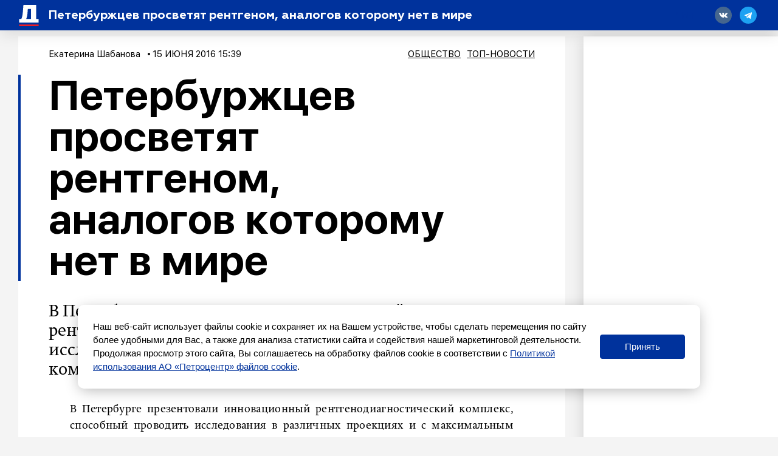

--- FILE ---
content_type: text/html; charset=UTF-8
request_url: https://spbdnevnik.ru/news/2016-06-15/rentgenodiagnosticheskiy-kompleks-analogov-kotoromu-net-v-mire-prezentovan-v-peterburge/
body_size: 51185
content:
<!DOCTYPE html>
<html lang="ru">
<head>
  <meta charset="utf-8">
<meta name="viewport" content="width=device-width, initial-scale=1">
<meta name="csrf-token" content="fgjm6e2cHNCtI6yF2WiSm5kUwmJm4pZOfqlkXhYe">
<title>Петербуржцев просветят рентгеном, аналогов которому нет в мире</title>
<link rel="preload" href="/media/fonts/SFUIDisplay-Light.woff?96b9ca7b94cb7bf657ea694f46939b1d" as="font" type="font/woff" crossorigin>
<link rel="preload" href="/media/fonts/SFUIDisplay-Regular.woff?487c86cad639e3efc2bf70ff9a673263" as="font" type="font/woff" crossorigin>
<link rel="preload" href="/media/fonts/SFUIDisplay-Medium.woff?3f01864626c9a5039525ec7e2112345f" as="font" type="font/woff" crossorigin>
<link rel="preload" href="/media/fonts/SFUIDisplay-Bold.woff?383901d6c0f200a52b926943ac7510f2" as="font" type="font/woff" crossorigin>
<link rel="preload" href="/media/fonts/SFUIDisplay-Black.woff?f52c96e6c13e46cc7544b319679742e1" as="font" type="font/woff" crossorigin>
<link rel="preload" href="/media/fonts/SFUIText-Light.woff?95873c57476e5cf57d3757032176753c" as="font" type="font/woff" crossorigin>
<link rel="preload" href="/media/fonts/SFUIText-Regular.woff?53d97caea7ef8a12beab745fcc5744e1" as="font" type="font/woff" crossorigin>
<link rel="preload" href="/media/fonts/SFUIText-Medium.woff?48977014c2b3577697a6353bbdfa95fe" as="font" type="font/woff" crossorigin>
<link rel="preload" href="/media/fonts/SFUIText-Bold.woff?bb08af6a35b24efe9f095224a0ab601f" as="font" type="font/woff" crossorigin>
<link rel="preload" href="/media/fonts/Geometria.woff?3c6a7d3ae76a5aec78aac69db1af15cf" as="font" type="font/woff" crossorigin>
<link rel="preload" href="/media/fonts/Geometria-Bold.woff?fdd15f825a6db43442a758e2db168314" as="font" type="font/woff" crossorigin>
<link rel="preload" href="/media/fonts/Geometria-Medium.woff?45656b73e1a07f979bfb56559b359b07" as="font" type="font/woff" crossorigin>
<link rel="preload" href="/media/fonts/BrioniPro-Regular.woff?55bdc62565193217c382e91cfe89d4ec" as="font" type="font/woff" crossorigin>
<link rel="preload" href="/media/fonts/BrioniPro-Light.woff?64273f801e146ddef893889fe506ae4c" as="font" type="font/woff" crossorigin>
<link rel="preload" href="/media/fonts/BrioniPro-MediumItalic.woff?5d7a55f5b3bb2260e0d735e014ba1644" as="font" type="font/woff" crossorigin>
<link rel="preload" href="/media/fonts/BrioniPro-BoldItalic.woff?4c6f3a20baf858205bdc33f3df23671c" as="font" type="font/woff" crossorigin>

<meta content="В Петербурге презентовали инновационный рентгенодиагностический комплекс, способный проводить исследования в различных проекциях и с максимальным комфортом для пациента. " name="description">
<meta content="Петербургский дневник, новости, события, информация" name="keywords">
<meta name="robots" content="noodp">
<meta name="robots" content="noyaca">
<meta name="fragment" content="!">  <meta name="theme-color" content="#ffffff">
<meta name="title" content="Петербуржцев просветят рентгеном, аналогов которому нет в мире">
<meta content="Петербуржцев просветят рентгеном, аналогов которому нет в мире" property="og:title">
<meta content="spbdnevnik.ru" property="og:site_name">
<meta content="В Петербурге презентовали инновационный рентгенодиагностический комплекс, способный проводить исследования в различных проекциях и с максимальным комфортом для пациента. " property="og:description">
<meta content="https://spbdnevnik.ru/news/2016-06-15/rentgenodiagnosticheskiy-kompleks-analogov-kotoromu-net-v-mire-prezentovan-v-peterburge" property="og:url">
<meta content="ru_RU" property="og:locale">
<meta content="https://spbdnevnik.ru/media/assets/og.jpg" property="og:image">
<meta content="image/jpeg" property="og:image:type">
<meta content="1106" property="og:image:width">
<meta content="581" property="og:image:height">
<meta content="website" property="og:type">



<meta name="format-detection" content="telephone=no">
<meta name="geo.region" content="RU-SPE">
<meta name="geo.placename" content="Санкт-Петербург">
<meta name="geo.position" content="59.939866;30.314486">
<meta name="ICBM" content="59.939866, 30.314486">

<meta name="yandex-verification" content="f690e05e85424e9d">
<meta name="apple-itunes-app" content="app-id=1399629545">
<meta content="95aefe4c18aad779" name="yandex-verification">
<meta content="7c2b89f8b81bb614" name="yandex-verification">
<meta content="0238510e7b93c7af" name="yandex-verification">

<meta name="verify-admitad" content="34ff62f4ba" />

<script type="text/javascript">!function(){var t=document.createElement("script");t.type="text/javascript",t.async=!0,t.src='https://vk.com/js/api/openapi.js?169',t.onload=function(){VK.Retargeting.Init("VK-RTRG-1422837-ehqcD"),VK.Retargeting.Hit()},document.head.appendChild(t)}();</script><noscript><img src="https://vk.com/rtrg?p=VK-RTRG-1422837-ehqcD" style="position:fixed; left:-999px;" alt=""/></noscript>


<meta name="pmail-verification" content="258b7cd48d1cc559a3acb7092de40b11">

<script>window.yaContextCb = window.yaContextCb || []</script>
<script src="https://yandex.ru/ads/system/context.js" async></script>



<script async src="https://jsn.24smi.net/smi.js"></script>
  <link href="/media/css/styles.css?id=f159ea760879f109d260" rel="stylesheet">
    <link rel="apple-touch-icon" sizes="180x180" href="/media/favicon/apple-touch-icon.png">
<link rel="icon" type="image/png" sizes="32x32" href="/media/favicon/favicon-32x32.png">
<link rel="icon" type="image/png" sizes="16x16" href="/media/favicon/favicon-16x16.png">
<link rel="manifest" href="/media/favicon/site.webmanifest">
<link rel="mask-icon" href="/media/favicon/safari-pinned-tab.svg" color="#5bbad5">
<link rel="shortcut icon" href="/media/favicon/favicon.ico">
<meta name="msapplication-TileColor" content="#ffffff">
<meta name="msapplication-config" content="/media/favicon/browserconfig.xml">
<meta name="theme-color" content="#ffffff">
</head>
<body>
<div style="display: none">
<!--LiveInternet counter--><script type="text/javascript">
document.write('<a class="liveinternet" style="display: inline !important;" href="//www.liveinternet.ru/click" '+
'target="_blank"><img src="//counter.yadro.ru/hit?t15.6;r'+
escape(document.referrer)+((typeof(screen)=='undefined')?'':
';s'+screen.width+'*'+screen.height+'*'+(screen.colorDepth?
screen.colorDepth:screen.pixelDepth))+';u'+escape(document.URL)+
';h'+escape(document.title.substring(0,150))+';'+Math.random()+
'" alt="" title="LiveInternet: показано число просмотров за 24'+
' часа, посетителей за 24 часа и за сегодня" '+
'border="0" width="88" height="31"><\/a>')
</script><!--/LiveInternet-->


<!-- Rating@Mail.ru counter -->
<script type="text/javascript">
    var _tmr = window._tmr || (window._tmr = []);
    _tmr.push({id: "2252049", type: "pageView", start: (new Date()).getTime()});
    (function (d, w, id) {
        if (d.getElementById(id)) return;
        var ts = d.createElement("script"); ts.type = "text/javascript"; ts.async = true; ts.id = id;
        ts.src = (d.location.protocol == "https:" ? "https:" : "http:") + "//top-fwz1.mail.ru/js/code.js";
        var f = function () {var s = d.getElementsByTagName("script")[0]; s.parentNode.insertBefore(ts, s);};
        if (w.opera == "[object Opera]") { d.addEventListener("DOMContentLoaded", f, false); } else { f(); }
    })(document, window, "topmailru-code");
</script><noscript><div>
    </div></noscript>
<!-- //Rating@Mail.ru counter -->

<!-- Yandex.Metrika informer --> <a href="https://metrika.yandex.ru/stat/?id=16895929&amp;from=informer" target="_blank" rel="nofollow"><img src="https://informer.yandex.ru/informer/16895929/3_0_FFFFFFFF_FFFFFFFF_0_pageviews" style="width:88px; height:31px; border:0;" alt="Яндекс.Метрика" title="Яндекс.Метрика: данные за сегодня (просмотры, визиты и уникальные посетители)" /></a> <!-- /Yandex.Metrika informer --> <!-- Yandex.Metrika counter --> <script type="text/javascript" > (function(m,e,t,r,i,k,a){m[i]=m[i]||function(){(m[i].a=m[i].a||[]).push(arguments)}; m[i].l=1*new Date();k=e.createElement(t),a=e.getElementsByTagName(t)[0],k.async=1,k.src=r,a.parentNode.insertBefore(k,a)}) (window, document, "script", "https://mc.yandex.ru/metrika/tag.js", "ym"); ym(16895929, "init", { clickmap:true, trackLinks:true, accurateTrackBounce:true, webvisor:true }); </script> <noscript><div><img src="https://mc.yandex.ru/watch/16895929" style="position:absolute; left:-9999px;" alt="" /></div></noscript> <!-- /Yandex.Metrika counter -->



<script type="text/javascript">

    (function (w, d, c) {
        (w[c] = w[c] || []).push(function () {
            try {
                w.statmedia = new StatMedia({ 'id': 49765 });
            } catch ( e ) {}
        });
        var p = d.createElement('script');
        p.type = 'text/javascript';
        p.async = true;
        p.src = 'https://stat.media/sm.js';
        var s = d.getElementsByTagName('script')[0];
        s.parentNode.insertBefore(p, s);
    })(window, document, '__statmedia_callbacks');
</script>



</div>

<svg xmlns="http://www.w3.org/2000/svg" xmlns:xlink="http://www.w3.org/1999/xlink" style="position: absolute; width: 0; height: 0" id="__SVG_SPRITE_NODE__">
  <symbol viewBox="0 0 30 30" id="search">
  <g id="search_Symbols" stroke="none" stroke-width="1">
    <g>
      <path d="M23.4978015,20.6693744 L29.8994949,27.0710678 L27.0710678,29.8994949 L20.6693744,23.4978015 C18.519467,25.0711327 15.8682078,26 13,26 C5.82029825,26 0,20.1797017 0,13 C0,5.82029825 5.82029825,0 13,0 C20.1797017,0 26,5.82029825 26,13 C26,15.8682078 25.0711327,18.519467 23.4978015,20.6693744 Z M13,22 C17.9705627,22 22,17.9705627 22,13 C22,8.02943725 17.9705627,4 13,4 C8.02943725,4 4,8.02943725 4,13 C4,17.9705627 8.02943725,22 13,22 Z" id="search_Combined-Shape"></path>
    </g>
  </g>
</symbol>
<symbol viewBox="-2 -2 54 54" id="triangle-icon">
  <g>
    <path stroke="#000" stroke-width="5" style="fill:#010002;" d="M49.301,44.35L26.788,3.098c-0.496-0.908-1.252-1.43-2.073-1.43c-0.825,0-1.581,0.524-2.075,1.439
		L0.387,44.348c-0.484,0.899-0.516,1.827-0.086,2.547s1.261,1.134,2.282,1.134h44.535c1.021,0,1.852-0.414,2.28-1.135
		C49.826,46.173,49.792,45.247,49.301,44.35z M47.678,45.872c-0.037,0.062-0.217,0.154-0.561,0.154H2.583
		c-0.345,0-0.526-0.095-0.564-0.158c-0.038-0.062-0.035-0.268,0.129-0.571L24.401,4.058c0.154-0.286,0.293-0.381,0.3-0.392
		c0.037,0.011,0.176,0.104,0.332,0.391l22.513,41.252C47.71,45.611,47.716,45.811,47.678,45.872z"></path>
  </g>
</symbol>
<symbol viewBox="0 0 22 16" id="arrow-right">
  <defs></defs>
  <g id="arrow-right_ui" stroke="none" stroke-width="1">
    <g id="arrow-right_main" transform="translate(-883.000000, -3403.000000)" fill="inherit" fill-rule="nonzero">
      <g id="arrow-right_footer" transform="translate(120.000000, 3059.000000)">
        <g id="arrow-right_right-arrow-copy" transform="translate(763.000000, 344.000000)">
          <path d="M14.8145443,0.240628669 C14.5148301,-0.0802095565 14.0160051,-0.0802095565 13.7058114,0.240628669 C13.4060972,0.550627766 13.4060972,1.06657032 13.7058114,1.37584681 L19.3277231,7.19067835 L0.776182915,7.19067835 C0.343728168,7.19140096 0,7.5469244 0,7.99421913 C0,8.44151387 0.343728168,8.80859904 0.776182915,8.80859904 L19.3277231,8.80859904 L13.7058114,14.6125915 C13.4060972,14.9334297 13.4060972,15.4500948 13.7058114,15.7593713 C14.0160051,16.0802096 14.5155287,16.0802096 14.8145443,15.7593713 L21.7673547,8.56797037 C22.0775484,8.25797128 22.0775484,7.74202872 21.7673547,7.43275224 L14.8145443,0.240628669 Z" id="arrow-right_Shape"></path>
        </g>
      </g>
    </g>
  </g>
</symbol>
<symbol viewBox="0 0 113 286" id="logo-small">
  <g id="logo-small_logos" stroke="none" stroke-width="1">
    <g id="logo-small_Artboard-11" transform="translate(-3249.000000, -656.000000)" fill="inherit">
      <g id="logo-small_Group-Copy-2" transform="translate(2877.000000, 651.000000)">
        <g id="logo-small_ru">
          <g id="logo-small_D" transform="translate(372.000000, 0.000000)">
            <path d="M7.125,120.038462 L7.125,120.038462 C11.6900486,115.528859 17.8483994,113 24.2652666,113 L47.2590834,113 C49.4682224,113 51.2590834,114.790861 51.2590834,117 C51.2590834,118.069337 50.830918,119.094154 50.0701765,119.845656 L46.3167209,123.553523 C44.0344964,125.808028 42.75,128.882477 42.75,132.09049 L42.75,218.095035 C42.75,222.907053 44.6767446,227.518727 48.1000814,230.900485 L55.2166395,237.930607 C56.3577518,239.05786 57,240.595085 57,242.199091 L57,286.425977 C57,288.635116 55.209139,290.425977 53,290.425977 C51.9476003,290.425977 50.9375987,290.011231 50.188907,289.271633 L4.45840117,244.096558 C1.60562053,241.278427 -3.06162844e-15,237.435365 -3.55271368e-15,233.42535 L0,137.09219 C-7.84806521e-16,130.683758 2.56595264,124.542136 7.125,120.038462 Z" id="logo-small_Rectangle-25"></path>
            <path d="M68.9683262,125.300737 L1.76161575,58.2286746 C0.633793971,57.1031124 2.85966851e-15,55.5751656 2.66453526e-15,53.9817818 L-4.4408921e-16,9.65329982 C-7.1463071e-16,7.44416082 1.790861,5.65329982 4,5.65329982 C5.0605051,5.65329982 6.0776051,6.07444133 6.82769065,6.82413641 L108.310763,108.25438 C111.313147,111.255201 113,115.326126 113,119.571034 L113,234 C113,237.313708 110.313708,240 107,240 L76.7299419,240 C73.4162334,240 70.7299419,237.313708 70.7299419,234 L70.7299419,129.54763 C70.7299419,127.954246 70.096148,126.426299 68.9683262,125.300737 Z" id="logo-small_Rectangle"></path>
          </g>
        </g>
      </g>
    </g>
  </g>
</symbol>
<symbol viewBox="0 0 228 44" id="logo-icon">
  <defs></defs>
  <g id="logo-icon_main" stroke="none" stroke-width="1" fill="none" fill-rule="evenodd">
    <g transform="translate(-46.000000, -2712.000000)" fill="#00329C" fill-rule="nonzero" id="logo-icon_full">
      <g transform="translate(46.000000, 2712.000000)">
        <g id="logo-icon_N" transform="translate(78.000000, 17.000000)">
          <path
            d="M5.08851667,20 L1.05228333,20 C0.527612821,20 0.102283333,19.5802669 0.102283333,19.0625 L0.102283333,1.03125 C0.102283333,0.513483047 0.527612821,0.09375 1.05228333,0.09375 L4.91659664,0.09375 C5.20663876,0.09375 5.48079121,0.224504966 5.66099338,0.448784475 L11.9690022,8.29972825 C12.1863195,8.57020127 12.5846752,8.61561048 12.8587545,8.40115261 C13.0102677,8.28259855 13.0986,8.10223509 13.0986,7.91141791 L13.0986,1.03125 C13.0986,0.513483047 13.5239295,0.09375 14.0486,0.09375 L18.0272,0.09375 C18.5518704,0.09375 18.9772,0.513483047 18.9772,1.03125 L18.9772,19.0625 C18.9772,19.5802669 18.5518704,20 18.0272,20 L14.3332436,20 C14.0446491,20 13.7717018,19.8705409 13.5914182,19.6481516 L7.16640024,11.7225537 C6.94789419,11.453015 6.54934237,11.4093142 6.2762098,11.6249452 C6.12597349,11.7435528 6.03851667,11.9231233 6.03851667,12.1129882 L6.03851667,19.0625 C6.03851667,19.5802669 5.61318718,20 5.08851667,20 Z"
            id="logo-icon_Path"></path>
        </g>
        <g id="logo-icon_E" transform="translate(99.000000, 17.000000)">
          <path
            d="M12.9809787,20 L0.915659574,20 C0.422128521,20 0.0220425532,19.5802669 0.0220425532,19.0625 L0.0220425532,1.03125 C0.0220425532,0.513483047 0.422128521,0.09375 0.915659574,0.09375 L12.8183404,0.09375 C13.3118715,0.09375 13.7119574,0.513483047 13.7119574,1.03125 L13.7119574,4.4171875 C13.7119574,4.93495445 13.3118715,5.3546875 12.8183404,5.3546875 L6.44565957,5.3546875 C6.11663887,5.3546875 5.84991489,5.63450953 5.84991489,5.9796875 L5.84991489,7.1178125 C5.84991489,7.46299047 6.11663887,7.7428125 6.44565957,7.7428125 L11.7602979,7.7428125 C12.2538289,7.7428125 12.6539149,8.16254555 12.6539149,8.6803125 L12.6539149,11.6396875 C12.6539149,12.1574545 12.2538289,12.5771875 11.7602979,12.5771875 L6.44565957,12.5771875 C6.11663887,12.5771875 5.84991489,12.8570095 5.84991489,13.2021875 L5.84991489,14.1140625 C5.84991489,14.4592405 6.11663887,14.7390625 6.44565957,14.7390625 L12.9809787,14.7390625 C13.4745098,14.7390625 13.8745957,15.1587955 13.8745957,15.6765625 L13.8745957,19.0625 C13.8745957,19.5802669 13.4745098,20 12.9809787,20 Z"
            id="logo-icon_Path"></path>
        </g>
        <g id="logo-icon_V" transform="translate(115.000000, 17.000000)">
          <path
            d="M12.5583563,19.9578295 L8.47262578,19.9578295 C7.96231965,19.9578295 7.50373221,19.6473186 7.31572066,19.1744856 L0.15020268,1.15382091 C-0.00805775507,0.755809454 0.187374354,0.305288219 0.586712513,0.147553566 C0.677925248,0.111525431 0.77515387,0.0930232558 0.87326838,0.0930232558 L5.83264822,0.0930232558 C6.22922582,0.0930232558 6.58250018,0.342803743 6.71354975,0.71585931 L10.0429137,10.1934779 C10.1564712,10.5167394 10.5114565,10.6870438 10.8357955,10.5738635 C11.0140008,10.5116776 11.1542353,10.372207 11.2170088,10.1947269 L14.5702809,0.713985873 C14.701886,0.341897488 15.0546759,0.0930232558 15.4505221,0.0930232558 L20.183397,0.0930232558 C20.6129518,0.0930232558 20.9611747,0.440089341 20.9611747,0.868217054 C20.9611747,0.966325516 20.9424892,1.06354229 20.9061104,1.15470498 L13.714698,19.1759 C13.5263103,19.6479868 13.0681053,19.9578295 12.5583563,19.9578295 Z"
            id="logo-icon_Path"></path>
        </g>
        <g id="logo-icon_N" transform="translate(138.000000, 17.000000)">
          <path
            d="M5.10751667,20 L1.07128333,20 C0.546612821,20 0.121283333,19.5802669 0.121283333,19.0625 L0.121283333,1.03125 C0.121283333,0.513483047 0.546612821,0.09375 1.07128333,0.09375 L4.93559664,0.09375 C5.22563876,0.09375 5.4997912,0.224504966 5.67999338,0.448784475 L11.9880022,8.29972825 C12.2053195,8.57020127 12.6036752,8.61561048 12.8777545,8.40115261 C13.0292677,8.28259855 13.1176,8.10223509 13.1176,7.91141791 L13.1176,1.03125 C13.1176,0.513483047 13.5429295,0.09375 14.0676,0.09375 L18.0462,0.09375 C18.5708704,0.09375 18.9962,0.513483047 18.9962,1.03125 L18.9962,19.0625 C18.9962,19.5802669 18.5708704,20 18.0462,20 L14.3522436,20 C14.0636491,20 13.7907018,19.8705409 13.6104182,19.6481516 L7.18540024,11.7225537 C6.96689419,11.453015 6.56834237,11.4093142 6.2952098,11.6249452 C6.14497349,11.7435528 6.05751667,11.9231233 6.05751667,12.1129882 L6.05751667,19.0625 C6.05751667,19.5802669 5.63218718,20 5.10751667,20 Z"
            id="logo-icon_Path"></path>
        </g>
        <g id="logo-icon_I" transform="translate(160.000000, 17.000000)">
          <path
            d="M4.99404878,20 L1.02380488,20 C0.538871927,20 0.145756098,19.5802669 0.145756098,19.0625 L0.145756098,1.03125 C0.145756098,0.513483047 0.538871927,0.09375 1.02380488,0.09375 L4.99404878,0.09375 C5.47898173,0.09375 5.87209756,0.513483047 5.87209756,1.03125 L5.87209756,19.0625 C5.87209756,19.5802669 5.47898173,20 4.99404878,20 Z"
            id="logo-icon_Path"></path>
        </g>
        <g id="logo-icon_K" transform="translate(169.000000, 17.000000)">
          <path
            d="M5.10067717,20 L1.04185827,20 C0.546106602,20 0.144220472,19.5802669 0.144220472,19.0625 L0.144220472,1.03125 C0.144220472,0.513483047 0.546106602,0.09375 1.04185827,0.09375 L5.10067717,0.09375 C5.59642883,0.09375 5.99831496,0.513483047 5.99831496,1.03125 L5.99831496,5.65045042 C5.99831496,5.99562839 6.26623905,6.27545042 6.59674016,6.27545042 C6.78445497,6.27545042 6.96129245,6.18345791 7.07438005,6.0269777 L11.0929439,0.466459062 C11.2625753,0.231738756 11.5278315,0.09375 11.8094038,0.09375 L17.0416736,0.09375 C17.3721747,0.09375 17.6400988,0.373572031 17.6400988,0.71875 C17.6400988,0.855760287 17.5969918,0.988974647 17.517411,1.0978954 L11.9224991,8.75553767 C11.6731403,9.09683 11.6776078,9.57141144 11.9333433,9.90751737 L18.8410792,18.9861589 C19.046699,19.2563992 19.0036287,19.6495625 18.7448788,19.8643134 C18.639018,19.9521733 18.5077873,20 18.3725712,20 L12.8619528,20 C12.5856717,20 12.3247822,19.867123 12.1546634,19.6397612 L7.06826645,12.8418524 C6.86476195,12.5698711 6.48867944,12.5216857 6.22826266,12.7342274 C6.08313304,12.8526764 5.99831496,13.0343264 5.99831496,13.2266932 L5.99831496,19.0625 C5.99831496,19.5802669 5.59642883,20 5.10067717,20 Z"
            id="logo-icon_Path"></path>
        </g>
        <g id="logo-icon_R" transform="translate(190.000000, 17.000000)">
          <path
            d="M13.2735384,11.9103659 C13.6995773,12.4907662 17.1999585,16.5171587 23.7746818,23.989543 C23.9980265,24.243379 23.9714071,24.6285543 23.7152269,24.8498549 C23.6031585,24.9466651 23.4595066,25 23.3108278,25 L18.0605755,25 C17.7910946,25 17.5350698,24.8833166 17.3597014,24.6805765 L7.07373737,12.7891684 C6.95682512,12.6540084 6.78614188,12.5762195 6.60648797,12.5762195 L6.46953842,12.5762195 C6.23757882,12.5762195 6.04953842,12.76254 6.04953842,12.992378 L6.04953842,18.597561 C6.04953842,19.1026994 5.6362628,19.5121951 5.12646149,19.5121951 L0.952615385,19.5121951 C0.442814077,19.5121951 0.0295384615,19.1026994 0.0295384615,18.597561 L0.0295384615,1.00609756 C0.0295384615,0.50095907 0.442814077,0.0914634146 0.952615385,0.0914634146 L9.49353838,0.0914634146 C11.7055384,0.0914634146 13.4975384,0.674085366 14.8415383,1.86707317 C16.1855383,3.03231707 16.8575383,4.5304878 16.8575383,6.33384146 C16.8575383,8.77530488 15.5135383,10.8006098 13.2735384,11.9103659 Z M6.97261538,8.22042683 L9.10123077,8.22042683 C10.2212308,8.22042683 10.9772308,7.61006098 10.9772308,6.63902439 C10.9772308,5.6679878 10.2212308,5.08536585 9.10123077,5.08536585 L6.97261538,5.08536585 C6.63274785,5.08536585 6.35723077,5.35836296 6.35723077,5.69512195 L6.35723077,7.61067073 C6.35723077,7.94742973 6.63274785,8.22042683 6.97261538,8.22042683 Z"
            id="logo-icon_Combined-Shape"></path>
        </g>
        <g id="logo-icon_U"
           transform="translate(219.500000, 27.000000) rotate(180.000000) translate(-219.500000, -27.000000) translate(211.000000, 17.000000)">
          <path
            d="M1.07190265,1.25600962 C1.75867988,0.551384194 2.68515743,0.15625 3.65052683,0.15625 L7.10977361,0.15625 C7.44212195,0.15625 7.71154352,0.436072031 7.71154352,0.78125 C7.71154352,0.948333969 7.64712926,1.10846155 7.53268142,1.22588369 L6.96800226,1.80523791 C6.62465875,2.15750434 6.43141593,2.63788708 6.43141593,3.139139 L6.43141593,19.0040892 C6.43141593,19.5211975 6.0282728,19.9406572 5.53038527,19.9415877 L0.904279074,19.9502331 C0.405757365,19.9511648 0.000898486395,19.5321877 1.46127427e-06,19.0144216 C4.8709162e-07,19.0138592 1.77522099e-15,19.0132969 1.77635684e-15,19.0127347 L2.57807541e-15,3.92065464 C2.46000718e-15,2.9193372 0.386028273,1.95970873 1.07190265,1.25600962 Z"
            id="logo-icon_Rectangle-25"></path>
          <path
            d="M11.5409303,0.162839166 L14.5862209,0.15403625 C15.9156091,0.150193434 16.9962907,1.26636201 16.9999907,2.64706853 C16.9999968,2.64938788 17,2.65170722 17,2.65402656 L17,18.90625 C17,19.4240169 16.5958676,19.84375 16.0973451,19.84375 L11.5434426,19.84375 C11.0449201,19.84375 10.6407877,19.4240169 10.6407877,18.90625 L10.6407877,1.10033553 C10.6407877,0.58358727 11.0433906,0.164277386 11.5409303,0.162839166 Z"
            id="logo-icon_Rectangle"></path>
        </g>
        <g id="logo-icon_D" transform="translate(57.000000, 0.000000)">
          <path
            d="M1.07190265,17.6982249 C1.75867988,17.0044398 2.68515743,16.6153846 3.65052683,16.6153846 L7.10977361,16.6153846 C7.44212195,16.6153846 7.71154352,16.8909017 7.71154352,17.2307692 C7.71154352,17.3952826 7.64712926,17.5529468 7.53268142,17.6685625 L6.96800226,18.2390035 C6.62465875,18.5858505 6.43141593,19.0588426 6.43141593,19.5523831 L6.43141593,32.7838515 C6.43141593,33.524162 6.72128016,34.2336503 7.23629543,34.7539208 L8.30692807,35.835478 C8.47859983,36.0089015 8.57522124,36.2453977 8.57522124,36.4921678 L8.57522124,43.2963042 C8.57522124,43.6361717 8.30579967,43.9116888 7.97345133,43.9116888 C7.81512571,43.9116888 7.66317857,43.8478817 7.55054353,43.7340974 L0.670732919,36.7840858 C0.241553531,36.3505272 -3.4788336e-15,35.7592869 -3.55271368e-15,35.1423615 L-3.01823463e-15,20.3218754 C-3.13630287e-15,19.3359628 0.386028273,18.3910978 1.07190265,17.6982249 Z"
            id="logo-icon_Rectangle-25"></path>
          <path
            d="M10.3757659,18.5078057 L0.265021838,8.18902686 C0.0953495355,8.01586345 5.29362877e-17,7.78079471 2.35799581e-17,7.53565874 L-4.4408921e-16,0.71589228 C-4.84790144e-16,0.376024742 0.269421566,0.100507665 0.601769912,0.100507665 C0.761314927,0.100507665 0.914329971,0.165298666 1.0271747,0.280636371 L16.2945396,15.8852892 C16.7462257,16.346954 17,16.9732502 17,17.6263129 L17,35.2307692 C17,35.7405705 16.5958676,36.1538462 16.0973451,36.1538462 L11.5434426,36.1538462 C11.0449201,36.1538462 10.6407877,35.7405705 10.6407877,35.2307692 L10.6407877,19.1611738 C10.6407877,18.9160378 10.5454382,18.6809691 10.3757659,18.5078057 Z"
            id="logo-icon_Rectangle"></path>
        </g>
        <g id="logo-icon_S" transform="translate(0.000000, 16.000000)">
          <path
            d="M8.27034545,20.9286316 C6.54294252,20.9286316 2.00867228,20.3512869 0.573386639,19.0922362 C0.524659486,19.0494922 0.479187744,19.011045 0.436971411,18.9768946 C0.214841619,18.7972056 0.0853090909,18.5236222 0.0853090909,18.2341544 L0.0853084234,13.8740184 C0.0853084234,13.5252066 0.36207815,13.2424387 0.703490909,13.2424387 C0.81412265,13.2424387 0.92272727,13.2727713 1.01797359,13.3302718 C2.08459418,13.9741933 3.04880905,14.4379273 3.91061818,14.7214737 C5.57012727,15.2674737 7.06087273,15.5548421 8.38285455,15.5548421 C9.90172727,15.5548421 10.6611636,15.2387368 10.6611636,14.6065263 C10.6611636,14.3191579 10.3798909,14.0605263 9.81734545,13.8018947 C9.2548,13.5432632 8.15783636,13.1696842 6.55458182,12.6811579 C2.47612727,11.4454737 0.0853090909,9.66378947 0.0853090909,6.24410526 C0.0853090909,2.13473684 3.3762,0.00821052632 8.55161818,0.00821052632 C10.1201519,0.00821052632 12.2799194,0.471588939 15.0309207,1.39834577 L15.0309206,1.39834593 C15.4110238,1.52639504 15.6678182,1.88915796 15.6678182,2.29806518 L15.667819,6.37581022 C15.667819,6.72462212 15.3910492,7.00739002 15.0496364,7.00739002 C14.9629016,7.00739002 14.8771376,6.98874256 14.7979189,6.95265968 C13.7313259,6.46684306 12.8118196,6.12528984 12.0394,5.928 C10.5767818,5.52568421 9.2548,5.32452632 8.10158182,5.32452632 C6.94836364,5.32452632 6.35769091,5.58315789 6.35769091,6.07168421 C6.35769091,6.33031579 6.63896364,6.58894737 7.17338182,6.84757895 C7.73592727,7.07747368 8.97352727,7.47978947 10.8580545,8.05452632 C14.9365091,9.31894737 16.9335455,11.2443158 16.9335455,14.3191579 C16.9335455,16.3307368 16.1459818,17.94 14.5427273,19.1469474 C12.9676,20.3251579 10.8861818,20.9286316 8.27034545,20.9286316 Z"
            id="logo-icon_s"></path>
        </g>
        <g id="logo-icon_P" transform="translate(19.000000, 17.000000)">
          <path
            d="M0.973925234,0.09375 L9.33157009,0.09375 C11.6448411,0.09375 13.4954579,0.6909375 14.8834206,1.91375 C16.3002991,3.1365625 16.9942804,4.6721875 16.9942804,6.5775 C16.9942804,8.454375 16.3002991,10.0184375 14.8834206,11.24125 C13.4954579,12.4640625 11.6448411,13.06125 9.33157009,13.06125 L6.87308411,13.06125 C6.52209941,13.06125 6.23757009,13.341072 6.23757009,13.68625 L6.23757009,19.0625 C6.23757009,19.5802669 5.81077612,20 5.28429907,20 L0.973925234,20 C0.447448182,20 0.0206542056,19.5802669 0.0206542056,19.0625 L0.0206542056,1.03125 C0.0206542056,0.513483047 0.447448182,0.09375 0.973925234,0.09375 Z M6.87308411,8.625 L8.49300935,8.625 C9.76530841,8.625 10.632785,7.885625 10.632785,6.8334375 C10.632785,5.78125 9.73639252,5.0703125 8.49300935,5.0703125 L6.87308411,5.0703125 C6.52209941,5.0703125 6.23757009,5.35013453 6.23757009,5.6953125 L6.23757009,8 C6.23757009,8.34517797 6.52209941,8.625 6.87308411,8.625 Z"
            id="logo-icon_Combined-Shape"></path>
        </g>
        <g id="logo-icon_B" transform="translate(37.000000, 17.000000)">
          <path
            d="M8.83078095,20 L1.00754286,20 C0.5025968,20 0.0932571429,19.5802669 0.0932571429,19.0625 L0.0932571429,1.03125 C0.0932571429,0.513483047 0.5025968,0.09375 1.00754286,0.09375 L8.41478095,0.09375 C10.2174476,0.09375 11.6873143,0.5203125 12.8521143,1.401875 C14.0169143,2.255 14.5993143,3.50625 14.5993143,5.1840625 C14.5993143,6.1225 14.3497143,6.9471875 13.822781,7.60125 C13.2958476,8.2553125 12.7966476,8.7103125 12.2697143,8.96625 C13.1017143,9.136875 13.9337143,9.705625 14.737981,10.6725 C15.5422476,11.6109375 15.9582476,12.8053125 15.9582476,14.2271875 C15.9582476,15.961875 15.2926476,17.3553125 13.989181,18.4075 C12.6857143,19.4596875 10.9662476,20 8.83078095,20 Z M6.05592381,12.4065625 L6.05592381,14.4553125 C6.05592381,14.8004905 6.32881691,15.0803125 6.66544762,15.0803125 L7.66598095,15.0803125 C8.74758095,15.0803125 9.44091429,14.4546875 9.44091429,13.459375 C9.44091429,12.4640625 8.69211429,11.7815625 7.66598095,11.7815625 L6.66544762,11.7815625 C6.32881691,11.7815625 6.05592381,12.0613845 6.05592381,12.4065625 Z M6.05592381,5.4678125 L6.05592381,6.8909375 C6.05592381,7.23611547 6.32881691,7.5159375 6.66544762,7.5159375 L7.55504762,7.5159375 C8.35931429,7.5159375 8.96944762,6.9471875 8.96944762,6.23625 C8.96944762,5.4115625 8.35931429,4.8428125 7.55504762,4.8428125 L6.66544762,4.8428125 C6.32881691,4.8428125 6.05592381,5.12263453 6.05592381,5.4678125 Z"
            id="logo-icon_Combined-Shape"></path>
        </g>
      </g>
    </g>
  </g>
</symbol>
<symbol viewBox="0 0 8 12" id="lightning">
  <defs></defs>
  <g id="lightning_Symbols" stroke="none" stroke-width="1" fill="none" fill-rule="evenodd">
    <g id="lightning_bolt_ico" transform="translate(-8.000000, -6.000000)" fill="#FF2D55" fill-rule="nonzero">
      <g id="lightning_Light" transform="translate(8.000000, 6.000000)">
        <polygon id="lightning_Shape" transform="translate(4.000000, 6.000000) scale(-1, 1) translate(-4.000000, -6.000000) "
                 points="4 0 4 4.72145676 0 4.72145676 4 12 4 7.27854324 8 7.27854324"></polygon>
      </g>
    </g>
  </g>
</symbol>
<symbol viewBox="0 0 40 40" id="fullscreen">
  <defs></defs>
  <g id="fullscreen_Page-1" stroke="none" stroke-width="1" fill="none" fill-rule="evenodd">
    <g id="fullscreen_PDF-list" transform="translate(-457.000000, -831.000000)" fill="#FFFFFF" fill-rule="nonzero">
      <g id="fullscreen_Fullscreen" transform="translate(457.000000, 831.000000)">
        <path d="M0,11.9634783 L0,0 L12.433913,0 L17.0095652,3.47826087 L9.38434783,3.47826087 L17.3913043,11.9634783 L12.433913,16.5217391 L4.34782609,8.91391304 L4.34782609,16.5391304 L0,11.9634783 Z M27.6104348,0 L40,0 L40,12.0078261 L36.5217391,16.5826087 L36.5217391,8.95826087 L27.8234783,16.9652174 L23.1591304,12.2208696 L30.66,4.34782609 L23.0347826,4.34782609 L27.6104348,0 Z M40,27.6104348 L40,40 L27.566087,40 L22.9904348,36.5217391 L30.6156522,36.5217391 L22.6086957,27.8234783 L27.566087,23.1591304 L35.6521739,30.66 L35.6521739,23.0347826 L40,27.6104348 Z M12.3895652,40 L0,40 L0,27.566087 L3.47826087,22.9904348 L3.47826087,30.6156522 L12.1765217,22.6086957 L16.8408696,27.566087 L9.34,35.6521739 L16.9652174,35.6521739 L12.3895652,40 Z" id="fullscreen_Shape" />
      </g>
    </g>
  </g>
</symbol>

<symbol viewBox="0 0 40 40" fill="currentColor" id="telegram2-icon">
  <path d="M17.9732 5.05567L3.33852 10.9763C2.86679 11.17 2.89422 11.8766 3.38241 12.0248L7.1014 13.1645L8.48917 17.7402C8.63178 18.2189 9.21871 18.3614 9.5533 18.0024L11.4786 15.9624L15.2525 18.84C15.7132 19.1933 16.3715 18.9312 16.4867 18.35L18.9824 5.93891C19.1086 5.33489 18.5326 4.82773 17.9732 5.05567ZM16.1411 7.80798L9.34487 14.0534C9.27904 14.1161 9.23516 14.2016 9.22419 14.2927L8.9609 16.7088C8.94993 16.7886 8.84571 16.8 8.82377 16.7202L7.74866 13.1132C7.69929 12.9479 7.76512 12.7713 7.90773 12.6801L15.9326 7.50597C16.1137 7.3977 16.3056 7.65982 16.1411 7.80798Z"></path>
</symbol>  <symbol viewBox="0 0 11 23" id="fb-icon">
  <defs></defs>
  <g id="fb-icon_Social-Icons" stroke="none" stroke-width="1" fill="inherit" fill-rule="evenodd">
    <g transform="translate(-76.000000, -72.000000)" id="fb-icon_facebook">
      <g transform="translate(60.000000, 60.000000)">
        <path d="M23.3147057,35 L18.4372418,35 L18.4372418,23.4985483 L16,23.4985483 L16,19.535534 L18.4372418,19.535534 L18.4372418,17.1562737 C18.4372418,13.9234411 19.8127074,12 23.7230238,12 L26.9776468,12 L26.9776468,15.964466 L24.9435074,15.964466 C23.4212558,15.964466 23.3206665,16.5182719 23.3206665,17.5518493 L23.3139606,19.535534 L27,19.535534 L26.5685836,23.4985483 L23.3139606,23.4985483 L23.3139606,35 L23.3147057,35 Z" id="fb-icon_Shape" fill="inherit"></path>
      </g>
    </g>
  </g>
</symbol>
<symbol viewBox="0 0 25 14" id="vk-icon">
  <defs></defs>
  <g id="vk-icon_Social-Icons" stroke="none" stroke-width="1" fill="inherit" fill-rule="evenodd">
    <g transform="translate(-309.000000, -77.000000)" id="vk-icon_vk">
      <g transform="translate(300.000000, 61.000000)">
        <path d="M22.7260375,29.931282 C22.7260375,29.931282 23.1772326,29.8820719 23.4083325,29.6384215 C23.6198685,29.4151753 23.6125319,28.9938882 23.6125319,28.9938882 C23.6125319,28.9938882 23.5844087,27.0266816 24.5149221,26.7362215 C25.4319853,26.4505625 26.6094945,28.6386148 27.8591459,29.4799887 C28.8031097,30.1161202 29.5196417,29.9768915 29.5196417,29.9768915 L32.8589745,29.931282 C32.8589745,29.931282 34.6050629,29.8256602 33.7772605,28.4777816 C33.7087864,28.3673587 33.2942739,27.4803754 31.2950761,25.6583987 C29.2005037,23.7512045 29.4817364,24.0596682 32.0030489,20.7601862 C33.538824,18.7509708 34.152645,17.5243172 33.9606731,16.9998088 C33.7784832,16.4981051 32.6486614,16.6313326 32.6486614,16.6313326 L28.889925,16.6541373 C28.889925,16.6541373 28.6111378,16.6169296 28.4044929,16.7381547 C28.202739,16.8569793 28.0719046,17.1342366 28.0719046,17.1342366 C28.0719046,17.1342366 27.4776477,18.6885579 26.6840823,20.0112313 C25.0101363,22.800608 24.3412915,22.9482385 24.0673953,22.7754027 C23.4303421,22.3709191 23.5892997,21.1526673 23.5892997,20.2872884 C23.5892997,17.5831294 24.0074805,16.4560964 22.7761703,16.1644361 C22.3677715,16.067216 22.0669748,16.0036029 21.0215227,15.9928006 C19.6801649,15.9795979 18.5454521,15.9976016 17.9022851,16.3060654 C17.4743222,16.5113078 17.1441795,16.9698026 17.3459334,16.996208 C17.5941518,17.0286147 18.1566173,17.1450388 18.4549685,17.5435212 C18.840135,18.0584276 18.8266848,19.2130663 18.8266848,19.2130663 C18.8266848,19.2130663 19.0480027,22.3961243 18.3094611,22.791006 C17.8032423,23.062262 17.1087197,22.5089477 15.6157408,19.9776244 C14.8515215,18.6813564 14.2743831,17.2482602 14.2743831,17.2482602 C14.2743831,17.2482602 14.1631127,16.9806048 13.9638043,16.836575 C13.7229224,16.6625391 13.3866659,16.6085279 13.3866659,16.6085279 L9.81501039,16.6313326 C9.81501039,16.6313326 9.27822273,16.6457356 9.08135983,16.874983 C8.90650644,17.0778249 9.06790957,17.499112 9.06790957,17.499112 C9.06790957,17.499112 11.864341,23.9216397 15.0312659,27.1587089 C17.9352994,30.1257222 21.2318359,29.931282 21.2318359,29.931282 L22.7260375,29.931282 Z" id="vk-icon_Shape" fill="inherit"></path>
      </g>
    </g>
  </g>
</symbol>
<symbol viewBox="0 0 21 18" id="twitter-icon">
  <defs></defs>
  <g id="twitter-icon_Social-Icons" stroke="none" stroke-width="1" fill="inherit" fill-rule="evenodd">
    <g transform="translate(-132.000000, -74.000000)" id="twitter-icon_twitter">
      <g transform="translate(120.000000, 60.000000)">
        <path d="M30.526149,16.8457316 C31.4160944,16.2841254 32.0989611,15.3936155 32.41944,14.3328037 C31.5861948,14.8541095 30.6654341,15.2311137 29.6830428,15.4352159 C28.899102,14.5512061 27.7786582,14 26.5386512,14 C24.1597112,14 22.231907,16.0345226 22.231907,18.5435505 C22.231907,18.8997544 22.2676528,19.2468583 22.3416094,19.578362 C18.762106,19.3885599 15.5881317,17.5815398 13.4618771,14.8307092 C13.0908611,15.5041167 12.8788519,16.2841254 12.8788519,17.1161346 C12.8788519,18.6917521 13.6393731,20.0827676 14.7955626,20.8991767 C14.0892763,20.8757764 13.4248987,20.6690741 12.8431062,20.3310703 L12.8431062,20.386971 C12.8431062,22.5891954 14.3271703,24.4261158 16.3005811,24.8421205 C15.9381933,24.9487217 15.558549,25.0020222 15.1641134,25.0020222 C14.8867758,25.0020222 14.6156013,24.9747219 14.3542877,24.9214213 C14.9015672,26.7258414 16.4928685,28.041456 18.3787639,28.0765564 C16.9033281,29.29597 15.0457827,30.021378 13.0279979,30.021378 C12.6804015,30.021378 12.3365029,30.0018778 12,29.9589773 C13.9068498,31.2472916 16.1711569,32 18.6043317,32 C26.5300229,32 30.8614193,25.0761231 30.8614193,19.0713563 C30.8614193,18.8737542 30.858954,18.677452 30.8503258,18.4837498 C31.6921993,17.8428427 32.4243705,17.0420338 33,16.1307237 C32.2271527,16.4921277 31.3963726,16.7365304 30.526149,16.8457316 Z" id="twitter-icon_Shape" fill="inherit"></path>
      </g>
    </g>
  </g>
</symbol>
<symbol viewBox="0 0 13 13" id="instagram-icon">
  <defs></defs>
  <g id="instagram-icon_ui" stroke="none" stroke-width="1" fill="none" fill-rule="evenodd">
    <g id="instagram-icon_main" transform="translate(-765.000000, -3581.000000)" fill="#000000" fill-rule="nonzero">
      <g id="instagram-icon_footer" transform="translate(120.000000, 3059.000000)">
        <g id="instagram-icon_Group-3" transform="translate(542.000000, 522.000000)">
          <g id="instagram-icon_733614-copy" transform="translate(103.000000, 0.000000)">
            <path
              d="M8.9375,0 L4.0625,0 C1.8191875,0 0,1.8191875 0,4.0625 L0,8.9375 C0,11.1808125 1.8191875,13 4.0625,13 L8.9375,13 C11.1808125,13 13,11.1808125 13,8.9375 L13,4.0625 C13,1.8191875 11.1808125,0 8.9375,0 Z M11.78125,8.9375 C11.78125,10.505625 10.505625,11.78125 8.9375,11.78125 L4.0625,11.78125 C2.494375,11.78125 1.21875,10.505625 1.21875,8.9375 L1.21875,4.0625 C1.21875,2.494375 2.494375,1.21875 4.0625,1.21875 L8.9375,1.21875 C10.505625,1.21875 11.78125,2.494375 11.78125,4.0625 L11.78125,8.9375 Z"
              id="instagram-icon_Shape"></path>
            <path
              d="M6.5,3 C4.567125,3 3,4.567125 3,6.5 C3,8.432875 4.567125,10 6.5,10 C8.432875,10 10,8.432875 10,6.5 C10,4.567125 8.432875,3 6.5,3 Z M6.5,8.6875 C5.29425,8.6875 4.3125,7.70575 4.3125,6.5 C4.3125,5.293375 5.29425,4.3125 6.5,4.3125 C7.70575,4.3125 8.6875,5.293375 8.6875,6.5 C8.6875,7.70575 7.70575,8.6875 6.5,8.6875 Z"
              id="instagram-icon_Shape"></path>
            <circle id="instagram-icon_Oval" cx="10" cy="3" r="1"></circle>
          </g>
        </g>
      </g>
    </g>
  </g>
</symbol>
<symbol viewBox="0 0 24 24" id="ok-icon"><title></title>
  <path d="M12,12A5,5,0,1,0,7,7,5,5,0,0,0,12,12Zm0-7a2,2,0,1,1-2,2A2.00225,2.00225,0,0,1,12,5Z"></path>
  <path
    d="M13.8288,16.049a9.33918,9.33918,0,0,0,3.14972-1.2243,1.39994,1.39994,0,1,0-1.48437-2.374,6.71562,6.71562,0,0,1-6.88281.064A1.40038,1.40038,0,0,0,7.16992,14.916a9.34977,9.34977,0,0,0,3.00079,1.13348L7.00977,19.21045a1.40006,1.40006,0,1,0,1.98047,1.97949L12,18.18018l3.00977,3.00977a1.40006,1.40006,0,1,0,1.98047-1.97949Z"></path>
</symbol>

<symbol viewBox="7 7 35 35" id="telegram-icon">
    <path d="M37.1 13L9.4 24c-.9.3-.8 1.6.1 1.9l7 2.2 2.8 8.8c.2.7 1.1.9 1.6.4l4.1-3.8 7.8 5.7c.6.4 1.4.1 1.6-.6l5.4-23.2c.3-1.7-1.2-3-2.7-2.4zM20.9 29.8L20 35l-2-7.2L37.5 15 20.9 29.8z"/>
</symbol>
  <symbol viewBox="0 0 120 40" id="app-store-black">
  <g id="app-store-black_About" stroke="none" stroke-width="1" fill="none" fill-rule="evenodd">
    <g id="app-store-black_about" transform="translate(-1112.000000, -640.000000)" fill-rule="nonzero">
      <g id="app-store-black_App" transform="translate(1096.000000, 362.000000)">
        <g id="app-store-black_bg">
          <g id="app-store-black_Слой-0-копия-Copy-5" transform="translate(0.000000, 254.000000)">
            <g id="app-store-black_Download_on_the_App_Store_Badge_RU_RGB_blk_100317"
               transform="translate(16.000000, 24.000000)">
              <g id="app-store-black_Group">
                <g id="app-store-black_Shape">
                  <path
                    d="M110.13477,0 L9.53468,0 C9.16798,0 8.80568,0 8.43995,0.002 C8.1338,0.004 7.83009,0.00981 7.521,0.0147 C6.84951368,0.0226018036 6.17960647,0.0816762599 5.5171,0.19141 C4.85552408,0.303532628 4.21467252,0.51491574 3.61622,0.81841 C3.01849941,1.12447171 2.47234502,1.52216753 1.99757,1.99707 C1.5203025,2.47063699 1.12246318,3.01801638 0.81935,3.61816 C0.515400242,4.21710912 0.304640498,4.8589383 0.19435,5.52148 C0.0830109412,6.18318491 0.0230983806,6.85252054 0.01515,7.52348 C0.00587,7.83008 0.00489,8.1377 0,8.44434 L0,31.5586 C0.00489,31.8691 0.00587,32.1699 0.01515,32.4805 C0.023100818,33.1514262 0.0830133796,33.8207284 0.19435,34.4824 C0.304335953,35.145329 0.515108158,35.7875266 0.81935,36.3867 C1.12232555,36.9849029 1.52022081,37.5300662 1.99757,38.001 C2.47054482,38.478014 3.01705224,38.8759804 3.61622,39.1797 C4.21466797,39.4840065 4.85545044,39.6966478 5.5171,39.8105 C6.1797191,39.9193547 6.84955741,39.9784532 7.521,39.9873 C7.83009,39.9941 8.1338,39.998 8.43995,39.998 C8.80567,40 9.168,40 9.53468,40 L110.13477,40 C110.49417,40 110.85937,40 111.21877,39.998 C111.52347,39.998 111.83597,39.9941 112.14067,39.9873 C112.810843,39.9789237 113.47942,39.9198215 114.14067,39.8105 C114.804454,39.6958464 115.447534,39.4832614 116.04887,39.1797 C116.647497,38.8758046 117.1935,38.4778491 117.66607,38.001 C118.142188,37.5282218 118.540932,36.9834573 118.84767,36.3867 C119.149629,35.7870908 119.358395,35.1449445 119.46677,34.4824 C119.578285,33.8206376 119.640323,33.1514843 119.65237,32.4805 C119.65627,32.1699 119.65627,31.8691 119.65627,31.5586 C119.66407,31.1953 119.66407,30.834 119.66407,30.4648 L119.66407,9.53613 C119.66407,9.16992 119.66407,8.80664 119.65627,8.44434 C119.65627,8.1377 119.65627,7.83008 119.65237,7.52344 C119.640326,6.85242244 119.578287,6.18323567 119.46677,5.52144 C119.358093,4.8592816 119.149339,4.21750328 118.84767,3.61812 C118.230394,2.41519608 117.251573,1.4360254 116.04887,0.81832 C115.447532,0.51556738 114.804383,0.30424041 114.14067,0.19132 C113.479535,0.0811027831 112.810888,0.0220077649 112.14067,0.01456 C111.83597,0.00968 111.52347,0.00382 111.21877,0.00187 C110.85937,-0.00013 110.49417,-0.00013 110.13477,-0.00013 L110.13477,0 Z"
                    fill="#A6A6A6"></path>
                  <path
                    d="M8.44483,39.125 C8.14015,39.125 7.84283,39.1211 7.54054,39.1143 C6.91432177,39.1061407 6.28956717,39.051625 5.6714,38.9512 C5.0949903,38.8519282 4.53660424,38.6672645 4.01466,38.4033 C3.4975017,38.1415227 3.02581177,37.7982729 2.61766,37.3867 C2.20360033,36.9799753 1.85887673,36.508244 1.59715,35.9902 C1.33253926,35.4687891 1.14941288,34.9098996 1.05415,34.333 C0.951274358,33.7131149 0.895614374,33.0863132 0.88765,32.458 C0.88131,32.2471 0.87301,31.5449 0.87301,31.5449 L0.87301,8.44434 C0.87301,8.44434 0.88185,7.75293 0.8877,7.5498 C0.895325827,6.92248205 0.950662148,6.2966531 1.05323,5.67773 C1.14866872,5.09925008 1.33193687,4.53874887 1.59669,4.01563 C1.85745482,3.49794385 2.20026458,3.02586029 2.61183,2.61768 C3.02293283,2.20562142 3.49613161,1.86060412 4.01417,1.59521 C4.53491467,1.3320936 5.09224545,1.14873255 5.66749,1.05127 C6.28768733,0.949836139 6.91461084,0.894996084 7.543,0.88721 L8.44532,0.875 L111.21387,0.875 L112.12697,0.8877 C112.749643,0.895099198 113.370872,0.949450006 113.98537,1.05029 C114.566438,1.14897507 115.129577,1.33361553 115.65627,1.59814 C116.694088,2.13298605 117.538542,2.97916295 118.07127,4.01807 C118.331797,4.53757756 118.512239,5.09350676 118.60647,5.66699 C118.710259,6.29099138 118.768347,6.92173834 118.78027,7.5542 C118.78317,7.8374 118.78317,8.1416 118.78317,8.44434 C118.79107,8.81934 118.79107,9.17627 118.79107,9.53613 L118.79107,30.4648 C118.79107,30.8281 118.79107,31.1826 118.78317,31.54 C118.78317,31.8652 118.78317,32.1631 118.77927,32.4697 C118.767605,33.0908757 118.710486,33.7103642 118.60837,34.3232 C118.51506,34.9042612 118.33293,35.4675131 118.06837,35.9932 C117.804793,36.5056211 117.462049,36.9732662 117.05277,37.3789 C116.644251,37.7926846 116.171729,38.1379427 115.65337,38.4014 C115.128136,38.6673937 114.565826,38.8527403 113.98537,38.9512 C113.36725,39.052161 112.742435,39.1066802 112.11617,39.1143 C111.82327,39.1211 111.51657,39.125 111.21877,39.125 L110.13477,39.127 L8.44483,39.125 Z"
                    fill="#000000"></path>
                </g>
                <g id="app-store-black__Group_" transform="translate(9.000000, 8.000000)" fill="#FFFFFF">
                  <g id="app-store-black__Group_2">
                    <g id="app-store-black__Group_3">
                      <path
                        d="M15.76888,12.30068 C15.790737,10.6042091 16.6801229,9.03718611 18.12544,8.14862 C17.2095126,6.84051277 15.730392,6.04087835 14.13428,5.99094 C12.45504,5.81468 10.82709,6.99577 9.97138,6.99577 C9.09911,6.99577 7.78161,6.00844 6.36288,6.03763 C4.49620126,6.09793842 2.79813717,7.13352548 1.88996,8.7655 C-0.04404,12.11392 1.39855,17.03497 3.25116,19.74158 C4.17806,21.06693 5.26134,22.54738 6.67879,22.49488 C8.06585,22.43735 8.58389,21.6104 10.25819,21.6104 C11.91695,21.6104 12.40298,22.49488 13.84919,22.4615 C15.33757,22.43734 16.27532,21.13026 17.1697,19.79236 C17.8356761,18.8479997 18.3481437,17.8042759 18.68812,16.69985 C16.9203766,15.9521813 15.7709432,14.2200343 15.76888,12.30068 Z"
                        id="app-store-black__Path_"></path>
                      <path
                        d="M13.03725,4.21089 C13.8487766,3.23668191 14.248585,1.98450245 14.15177,0.72027 C12.9119378,0.850490487 11.7666802,1.44304968 10.94419,2.37988 C10.1320187,3.30418903 9.72057463,4.51343268 9.80048,5.74127 C11.0569368,5.75420677 12.2499161,5.19015322 13.03725,4.21089 Z"
                        id="app-store-black__Path_2"></path>
                    </g>
                  </g>
                  <g id="app-store-black_Group" transform="translate(25.000000, 9.000000)">
                    <path
                      d="M8.30227,10.13965 L3.56887,10.13965 L2.43215,13.4961 L0.42727,13.4961 L4.91067,1.0781 L6.99367,1.0781 L11.47707,13.4961 L9.438,13.4961 L8.30227,10.13965 Z M4.0591,8.59082 L7.8111,8.59082 L5.96149,3.14355 L5.90973,3.14355 L4.0591,8.59082 Z"
                      id="app-store-black_Shape"></path>
                    <path
                      d="M21.15969,8.96973 C21.15969,11.78321 19.65383,13.59082 17.38137,13.59082 C16.2067553,13.6522646 15.1003324,13.0370307 14.53274,12.00682 L14.48974,12.00682 L14.48974,16.4912 L12.63134,16.4912 L12.63134,4.44238 L14.4302,4.44238 L14.4302,5.94824 L14.46438,5.94824 C15.0571883,4.92448792 16.1648043,4.30951884 17.34719,4.34765 C19.645,4.34766 21.15969,6.16406 21.15969,8.96973 Z M19.24953,8.96973 C19.24953,7.13673 18.30226,5.93164 16.85695,5.93164 C15.43703,5.93164 14.48195,7.16211 14.48195,8.96973 C14.48195,10.79395 15.43703,12.01563 16.85695,12.01563 C18.30227,12.01563 19.24953,10.81934 19.24953,8.96973 Z"
                      id="app-store-black_Shape"></path>
                    <path
                      d="M31.12453,8.96973 C31.12453,11.78321 29.61867,13.59082 27.34621,13.59082 C26.1715953,13.6522646 25.0651724,13.0370307 24.49758,12.00682 L24.45458,12.00682 L24.45458,16.4912 L22.59618,16.4912 L22.59618,4.44238 L24.395,4.44238 L24.395,5.94824 L24.42918,5.94824 C25.0219926,4.92448854 26.1296128,4.30952307 27.312,4.34766 C29.60988,4.34766 31.12453,6.16406 31.12453,8.96973 Z M29.21437,8.96973 C29.21437,7.13673 28.2671,5.93164 26.82179,5.93164 C25.40187,5.93164 24.44679,7.16211 24.44679,8.96973 C24.44679,10.79395 25.40187,12.01563 26.82179,12.01563 C28.26711,12.01563 29.21438,10.81934 29.21438,8.96973 L29.21437,8.96973 Z"
                      id="app-store-black_Shape"></path>
                    <path
                      d="M37.71047,10.03613 C37.84817,11.26758 39.04447,12.07613 40.67922,12.07613 C42.24563,12.07613 43.37258,11.26754 43.37258,10.15718 C43.37258,9.19331 42.69289,8.61618 41.08352,8.22066 L39.47415,7.83296 C37.19388,7.28218 36.13528,6.21577 36.13528,4.4853 C36.13528,2.34272 38.00247,0.87104 40.65383,0.87104 C43.27783,0.87104 45.07668,2.34272 45.13723,4.4853 L43.26123,4.4853 C43.14893,3.24604 42.12451,2.498 40.62744,2.498 C39.13037,2.498 38.10596,3.25484 38.10596,4.3564 C38.10596,5.23433 38.76026,5.75093 40.36084,6.1464 L41.729,6.48234 C44.27685,7.08488 45.33545,8.10834 45.33545,9.92472 C45.33545,12.24796 43.48486,13.70304 40.5415,13.70304 C37.78759,13.70304 35.92822,12.28214 35.8081,10.03604 L37.71047,10.03613 Z"
                      id="app-store-black_Shape"></path>
                    <path
                      d="M49.34621,2.2998 L49.34621,4.44238 L51.06789,4.44238 L51.06789,5.91406 L49.34621,5.91406 L49.34621,10.90527 C49.34621,11.68066 49.69094,12.04199 50.44777,12.04199 C50.6521614,12.0384259 50.8562221,12.0240726 51.0591,11.99899 L51.0591,13.46188 C50.7188283,13.5254596 50.3729708,13.5542545 50.02687,13.54782 C48.19387,13.54782 47.47902,12.85934 47.47902,11.10348 L47.47902,5.91406 L46.16262,5.91406 L46.16262,4.44238 L47.479,4.44238 L47.479,2.2998 L49.34621,2.2998 Z"
                      id="app-store-black_Shape"></path>
                    <path
                      d="M52.065,8.96973 C52.065,6.1211 53.74273,4.33106 56.35895,4.33106 C58.98395,4.33106 60.65387,6.12106 60.65387,8.96973 C60.65387,11.82618 58.99274,13.6084 56.35895,13.6084 C53.72609,13.6084 52.065,11.82617 52.065,8.96973 Z M58.76031,8.96973 C58.76031,7.01563 57.8648,5.86231 56.35894,5.86231 C54.85308,5.86231 53.95855,7.02442 53.95855,8.96973 C53.95855,10.93164 54.85308,12.07618 56.35894,12.07618 C57.8648,12.07618 58.76027,10.93164 58.76027,8.96973 L58.76031,8.96973 Z"
                      id="app-store-black_Shape"></path>
                    <path
                      d="M62.18606,4.44238 L63.95852,4.44238 L63.95852,5.98338 L64.00152,5.98338 C64.248696,4.99136841 65.1576526,4.30863156 66.17925,4.34764 C66.393414,4.34689223 66.6069872,4.37015075 66.81597,4.41698 L66.81597,6.15526 C66.545601,6.07264332 66.2635596,6.03471129 65.98097,6.04296 C65.4346182,6.02079544 64.9058709,6.23853473 64.5335615,6.63900597 C64.161252,7.03947722 63.9825766,7.58267074 64.04445,8.12596 L64.04445,13.49608 L62.18605,13.49608 L62.18606,4.44238 Z"
                      id="app-store-black_Shape"></path>
                    <path
                      d="M75.3843,10.83691 C75.1343,12.48046 73.53371,13.60839 71.48586,13.60839 C68.85207,13.60839 67.21731,11.84374 67.21731,9.01269 C67.21731,6.17285 68.86086,4.33105 71.40774,4.33105 C73.91262,4.33105 75.48782,6.05175 75.48782,8.79687 L75.48782,9.43359 L69.09329,9.43359 L69.09329,9.54589 C69.0335874,10.2199216 69.2663316,10.8871194 69.7323199,11.3777699 C70.1983083,11.8684204 70.8526275,12.1352333 71.52884,12.11034 C72.4306823,12.1948396 73.2809431,11.6769777 73.61966,10.8369 L75.3843,10.83691 Z M69.1020624,8.13477 L73.62844,8.13476 C73.6621655,7.52909749 73.4416965,6.93682308 73.0201501,6.50063155 C72.5986036,6.06444001 72.0142008,5.82388041 71.40774,5.83691 C70.7964818,5.83326223 70.2090907,6.07393463 69.7761255,6.50543324 C69.3431603,6.93693186 69.1004963,7.52350292 69.1020624,8.13477 Z"
                      id="app-store-black_Shape"></path>
                  </g>
                </g>
              </g>
              <g id="app-store-black__Group_4" transform="translate(35.000000, 8.000000)" fill="#FFFFFF">
                <g id="app-store-black_Group">
                  <path
                    d="M1.7383,3.25342 L2.53615,3.25342 C2.81382221,3.28799816 3.09330496,3.20490489 3.30698387,3.0242427 C3.52066278,2.8435805 3.64907349,2.58180619 3.66115,2.30225 C3.66115,1.75196 3.24709,1.39649 2.54494,1.39649 C2.26065979,1.35676772 1.97239351,1.43363826 1.74563824,1.60963583 C1.51888297,1.7856334 1.37289344,2.04581331 1.34084,2.33106 L0.46484,2.33106 C0.495318307,1.81297064 0.739669244,1.33083047 1.1394703,0.999915635 C1.53927136,0.669000806 2.05858241,0.519058928 2.57324,0.58594 C3.74804,0.58594 4.57524,1.24365 4.57524,2.19043 C4.58091819,2.84404189 4.12917688,3.41278169 3.49124,3.55518 L3.49124,3.62549 C4.25526157,3.65937791 4.84834429,4.3041741 4.81839,5.06836 C4.76352528,5.60145535 4.49630037,6.08999884 4.07700973,6.42375946 C3.6577191,6.75752009 3.12169083,6.90837626 2.58987,6.84229 C2.05684323,6.91496094 1.51716162,6.76799216 1.09458358,6.43508616 C0.672005532,6.10218016 0.402785384,5.61189804 0.34866,5.07667 L1.23831,5.07667 C1.29202,5.64747 1.81644,6.01567 2.58987,6.01567 C3.3633,6.01567 3.86819,5.6021 3.86819,5.01909 C3.86819,4.42778 3.3926,4.06352 2.56155,4.06352 L1.7383,4.06352 L1.7383,3.25342 Z"
                    id="app-store-black_Shape"></path>
                  <path
                    d="M5.82912,5.42432 C5.82912,4.61377 6.43361,4.14649 7.50392,4.08008 L8.72365,4.00977 L8.72365,3.6211 C8.72365,3.14551 8.41017,2.87696 7.80178,2.87696 C7.30569,2.87696 6.96291,3.05909 6.8633,3.37745 L6.00295,3.37745 C6.09377,2.60401 6.82229,2.10792 7.84377,2.10792 C8.97268,2.10792 9.6094,2.66992 9.6094,3.6211 L9.6094,6.69776 L8.75295,6.69776 L8.75295,6.06495 L8.68264,6.06495 C8.3920886,6.52707633 7.87539364,6.79716323 7.3301,6.77195 C6.94783612,6.81171181 6.56659115,6.68791066 6.28061581,6.43115244 C5.99464047,6.17439423 5.83062608,5.80864331 5.82912,5.42432 Z M8.72365,5.03955 L8.72365,4.66309 L7.624,4.7334 C7.00388,4.7749 6.72263,4.98584 6.72263,5.38281 C6.72263,5.78808 7.07419,6.02392 7.55763,6.02392 C7.84382257,6.0529014 8.12952343,5.96449186 8.3493264,5.77893119 C8.56912937,5.59337052 8.70421218,5.32654874 8.72365,5.03955 Z"
                    id="app-store-black_Shape"></path>
                  <polygon id="app-store-black_Shape"
                           points="11.96779 2.94287 11.96779 6.69775 11.07912 6.69775 11.07912 2.19482 14.044 2.19482 14.044 2.94282"></polygon>
                  <path
                    d="M19.42971,4.44434 C19.42971,5.875 18.70608,6.77198 17.56936,6.77198 C16.9996446,6.81089115 16.459076,6.51584366 16.18362,6.01563 L16.1133,6.01563 L16.1133,8.19483 L15.22463,8.19483 L15.22463,2.19483 L16.0801,2.19483 L16.0801,2.939 L16.14651,2.939 C16.4265308,2.42200531 16.9727896,2.10567926 17.56057,2.12015 C18.70607,2.12012 19.42971,3.01318 19.42971,4.44434 Z M18.51565,4.44434 C18.51565,3.49317 18.06545,2.91846 17.31253,2.91846 C16.56453,2.91846 16.09671,3.50537 16.09671,4.44825 C16.09671,5.38673 16.56448,5.97413 17.30862,5.97413 C18.06545,5.97412 18.51565,5.39941 18.51565,4.44434 Z"
                    id="app-store-black_Shape"></path>
                  <path
                    d="M20.6133,8.31055 L20.6133,7.54541 C20.7094676,7.55763024 20.8063661,7.56317684 20.9033,7.56201 C21.2953654,7.59105089 21.6463959,7.32019997 21.71775,6.93359 L21.78416,6.71435 L20.15428,2.19482 L21.12205,2.19482 L22.251,5.77148 L22.32131,5.77148 L23.44631,2.19482 L24.38869,2.19482 L22.71,6.88379 C22.32523,7.97949 21.89945,8.33106 20.98148,8.33106 C20.90725,8.33105 20.69631,8.32275 20.6133,8.31055 Z"
                    id="app-store-black_Shape"></path>
                  <path
                    d="M25.08107,5.41992 L25.96584,5.41992 C26.05275,5.81692 26.42484,6.02392 26.94533,6.02392 C27.53713,6.02392 27.90041,5.76318 27.90041,5.35792 C27.90041,4.92384 27.57424,4.71681 26.94533,4.71681 L26.2715,4.71681 L26.2715,4.02638 L26.93361,4.02638 C27.47072,4.02638 27.74416,3.81984 27.74416,3.44338 C27.74416,3.11281 27.47951,2.86038 26.93361,2.86038 C26.43654,2.86038 26.07326,3.07132 26.01561,3.42679 L25.1592,3.42679 C25.2923987,2.57705761 26.0815556,1.99050793 26.93361,2.10794 C28.00392,2.10794 28.61623,2.59183 28.61623,3.35257 C28.6265285,3.78914212 28.3301463,4.17346269 27.90529,4.27445 L27.90529,4.34476 C28.4133317,4.41029119 28.7918955,4.84572159 28.78615,5.35794 C28.78615,6.21394 28.05763,6.7803 26.94533,6.7803 C25.96193,6.78027 25.16311,6.32959 25.08107,5.41992 Z"
                    id="app-store-black_Shape"></path>
                  <polygon id="app-store-black_Shape"
                           points="30.06594 6.69775 30.06594 2.19482 30.9468 2.19482 30.9468 5.292 31.01711 5.292 33.09231 2.19483 33.97317 2.19483 33.97317 6.69776 33.09231 6.69776 33.09231 3.584 33.0259 3.584 30.9468 6.69777"></polygon>
                  <polygon id="app-store-black_Shape"
                           points="38.8257 2.94287 37.4077 2.94287 37.4077 6.69775 36.51805 6.69775 36.51805 2.94287 35.10005 2.94287 35.10005 2.19487 38.8257 2.19487"></polygon>
                  <path
                    d="M43.61281,5.48193 C43.3628947,6.33122407 42.5408329,6.8798113 41.66066,6.78466 C41.0602219,6.80051066 40.4831675,6.55162983 40.0826039,6.10405194 C39.6820404,5.65647405 39.4984632,5.05544753 39.58058,4.46044 C39.5006474,3.86378048 39.6835382,3.26179373 40.0818708,2.81043696 C40.4802034,2.35908018 41.054782,2.10276675 41.65675,2.1079 C42.90968,2.1079 43.66652,2.9639 43.66652,4.3779 L43.66652,4.688 L40.48684,4.688 L40.48684,4.7378 C40.4583651,5.07201959 40.5723691,5.40272069 40.8007524,5.64839244 C41.0291357,5.8940642 41.3506541,6.03185416 41.68606,6.0278 C42.1205273,6.07975005 42.5433366,5.86410072 42.75637,5.4819 L43.61281,5.48193 Z M40.48681,4.03076 L42.76025,4.03076 C42.7829535,3.72531709 42.6756519,3.42448388 42.4647735,3.20235527 C42.2538951,2.98022667 41.9590398,2.85744817 41.65283,2.86426 C41.342225,2.8600334 41.0431109,2.98159116 40.8235077,3.20129039 C40.6039045,3.42098963 40.4824776,3.72015691 40.48684,4.03076 L40.48681,4.03076 Z"
                    id="app-store-black_Shape"></path>
                  <path
                    d="M47.38039,2.19482 L49.41066,2.19482 C50.29152,2.19482 50.80812,2.64111 50.80812,3.33982 C50.8109425,3.79673069 50.4937416,4.19333399 50.04738,4.29099 L50.04738,4.3613 C50.5935235,4.39580552 51.0168538,4.85219715 51.01027,5.39939 C51.01027,6.18503 50.41945,6.69773 49.43117,6.69773 L47.38039,6.69773 L47.38039,2.19482 Z M48.26125,2.87694 L48.26125,4.04295 L49.14211,4.04295 C49.67922,4.04295 49.93606,3.83641 49.93606,3.45555 C49.93606,3.10448 49.71243,2.87694 49.24075,2.87694 L48.26125,2.87694 Z M48.26125,4.69629 L48.26125,6.01563 L49.315,6.01563 C49.84039,6.01563 50.12164,5.7837 50.12164,5.35792 C50.12164,4.90724 49.80328,4.6963 49.20364,4.6963 L48.26125,4.69629 Z"
                    id="app-store-black_Shape"></path>
                </g>
              </g>
            </g>
          </g>
        </g>
      </g>
    </g>
  </g>
</symbol>
<symbol viewBox="0 0 131 39" id="gplay-black">
  <g id="gplay-black_About" stroke="none" stroke-width="1" fill="none" fill-rule="evenodd">
    <g id="gplay-black_about" transform="translate(-1253.000000, -641.000000)">
      <g id="gplay-black_App" transform="translate(1096.000000, 362.000000)">
        <g id="gplay-black_bg">
          <g id="gplay-black_Слой-0-копия-Copy-5" transform="translate(0.000000, 254.000000)">
            <image id="gplay-black_ru_badge_web_generic" x="157" y="25" width="131" height="39"
                   xlink:href="[data-uri]"></image>
          </g>
        </g>
      </g>
    </g>
  </g>
</symbol>
    </svg>
<div >
  <main
    class="main-wrap main-wrap--article main-wrap--has-adds">
    <header class="header header--article">


          

<style>
    header.header { 
    background-color: #00329c;
    color: #fff;
    }

    .header .header__title {
    background-color: #00329c;
    }

    .header--article .header__fill-wrapper {
    background-color: #00329c;
    color: #fff;
    }

    .header .header-menu__rubrics {
    background-color: #00329c;
    }

    .header-menu__eighteen {
    color: #fff;
    }
    header.header svg {
    fill: #fff;
    }
</style>


    <div class="header__content header__content--wide">
        <div class="header__container">
            <div class="header__fill-wrapper">
                <div id="readingStatus" class="header__fill" style="width: 0%;"></div>
            </div>
            <div class="header__logo" style="width: 35px;">
              <div class="logo">

                <a class="logo__link" href="/">
	            <img src="/media/assets/short-logo2025.svg" class="logo">

        
                </a>


		
		
		
		



              </div>
            </div>

            <div class="header__menu">
                <div class="header__title" aria-hidden="true">
                    <div class="header__title-text-wrapper">
                      <span class="header__title-text">Петербуржцев просветят рентгеном, аналогов которому нет в мире</span>
                    </div>
                    <ul class="header__socials social-likes">
                      <li class="header__socials-eighteen">18</li>
		                          <li class="header__socials-item vkontakte">
                        <a href="https://vk.com/spbdnevnik" class="header__socials-button header__socials-button--vk">
                            <svg class="header__socials-icon"><use xlink:href="#vk-icon"></use></svg>
                        </a>
                      </li>
                      <li class="header__socials-item telegram">
                        <a href="https://t.me/dnevspb" class="header__socials-button header__socials-button--twitter">
                          <svg class="header__socials-icon"><use xlink:href="#telegram-icon"></use></svg>
                        </a>
                      </li>
                    </ul>
                </div>
            </div>
        </div>
    </div>
</header>
      <div class="content__wrapper">
    <section class="content__container content__container--article">
      <div class="news-full">
		        <div class="news-full--element news-full__element--first" data-url="https://spbdnevnik.ru/news/2016-06-15/rentgenodiagnosticheskiy-kompleks-analogov-kotoromu-net-v-mire-prezentovan-v-peterburge" data-odd="false">
  <div class="news-full--element-wrapper">
    <div class="news-full--element-header">
      <div class="news-full--element-author">
        <ul>
          <li>Екатерина Шабанова</li>
        </ul>
      </div>
      <time class="news-full--element-date">15 июня 2016 15:39</time>
      <div class="news-full--element-tags">
        <ul>
                      <li><a href="/finder/society">Общество</a></li>
                      <li><a href="/finder/top-novosti">Топ-новости</a></li>
                  </ul>
      </div>
    </div>
    <h2 class="news-full--element-title">Петербуржцев просветят рентгеном, аналогов которому нет в мире</h2>
        <div class="news-full--element-subtitle">В Петербурге презентовали инновационный рентгенодиагностический комплекс, способный проводить исследования в различных проекциях и с максимальным комфортом для пациента. </div>
        
    
          <div class="news-full--element-text">
  <div class="news-full--element-text-wrapper">
    <p>В Петербурге презентовали инновационный рентгенодиагностический комплекс, способный проводить исследования в различных проекциях и с максимальным комфортом для пациента. </p>
<p>Запуск в серийное производство телеуправляемого рентгенодиагностического комплекса с поворотным многофункциональных столом-штативом состоялся в НИПК "Электрон". </p>
<p>По словам генерального директора НИПК "Электрон" Александра Элинсона, данное высокотехнологичное оборудование не имеет зарубежных аналогов. Более того аппарат дешевле импортных рентгенодиагностических комплексов высшего класса. </p>
<p>"На рынке аппараты зарубежного производителя стоят порядка 40-50 млн. Мы предполагаем, что наше оборудование будет стоить дешевле импортных аналогов на 20 процентов", - отметил Александр Элинсон. </p>
<p>Уникальность петербургской разработки заключается в том, что комплекс позволяет выполнять различные рентгенодиагностические процедуры от исследований брюшной полости до рентгенографических процедур всех костей. Кроме того, проводить исследования пациента можно в любой проекции и в любом положении - лежа на столе, сидя или стоя. Аппарат будет применяться в таких областях как онкология, фтизиатрия, педиатрия, гастроэнтерология и др. </p>
<p>Многофункциональный аппарат состоит двух частей - поворотного стола-штатива и телеуправляемого рентгенодиагностического комплекса. Предполагается, что ключевыми потребителями телеуправляемых аппаратов станут государственные и частные клиники, столы-штативы будут приобретать производители рентгенодиагностического оборудования. </p>
<p>Общие инвестиции в разработку только многофункционального стола-штатива составили 1 млрд рублей. Софинансирование проекта осуществлялось Министерством промышленности и торговли РФ.</p>
<p>"Мы считаем что данного уровня разработки и оборудование имеют все шансы занять достойное место на рынке российской Федерации, и, конечно же, имеют высокий экспортный потенциал", - сказал заместитель министра промышленности и торговли РФ Сергей Цыб. <br></p>

  </div>
</div>

    
    
    
    
  </div>
  <div class="news-full--element-footer">
	    		    	        	 
	
	<div class="adds adds--image">
  <div class="adds__wrapper">
    <div>
      <div class="adds__content t2">
	    <section class="adds__panel">
  <div class="adds adds--ya" id="yandex_rtb_R-A-226157-13"></div>
</section>


      </div>
    </div>
  </div>
</div>
	


	
	      </div>
</div>
                  <div class="more-block">
            <a class="link-more">
              <span class="more-text">Показать больше</span>
            </a>
          </div>
              </div>
    </section>
    <aside class="live live--article">
      <div id="liveScrollWrapper" class="live__aside-wrapper">
        <div style="width: 100%; text-align: center;">
  <div class="adds adds--ya" id="yandex_rtb_R-A-226157-19"></div>
  <script type="text/javascript">
    (function (w, d, n, s, t) {
      w[n] = w[n] || [];
      w[n].push(function () {
        Ya.Context.AdvManager.render({
          blockId: "R-A-226157-19",
          renderTo: "yandex_rtb_R-A-226157-19",
          async: true
        });
      });
      t = d.getElementsByTagName("script")[0];
      s = d.createElement("script");
      s.type = "text/javascript";
      s.src = "//an.yandex.ru/system/context.js";
      s.async = true;
      t.parentNode.insertBefore(s, t);
    })(this, this.document, "yandexContextAsyncCallbacks");
  </script>
  </div>









<br />

 
  <div style="width: 100%; text-align: center;">
    </div>

      </div>
    </aside>
  </div>

        </main>
</div>
<script src="/media/js/main.js?id=e13172ec0a6dd6fabfe9"></script>
<script src="/media/js/scripts.js?id=48400287e044fe8795ac"></script>
  <script type="text/javascript">
    (function (w, d, n, s, t) {
      w[n] = w[n] || [];
      w[n].push(function () {
        Ya.Context.AdvManager.render({
          blockId: "R-A-226157-13",
          renderTo: "yandex_rtb_R-A-226157-13",
          async: true
        });
      });
      t = d.getElementsByTagName("script")[0];
      s = d.createElement("script");
      s.type = "text/javascript";
      s.src = "//an.yandex.ru/system/context.js";
      s.async = true;
      t.parentNode.insertBefore(s, t);
    })(this, this.document, "yandexContextAsyncCallbacks");
  </script>


<script type="text/javascript" charset="utf-8">
  (function() {
    var sc = document.createElement('script'); sc.type = 'text/javascript'; sc.async = true;
    sc.src = '//smi2.ru/data/js/95377.js'; sc.charset = 'utf-8';
    var s = document.getElementsByTagName('script')[0]; s.parentNode.insertBefore(sc, s);
  }());
</script>

  <style>
    #getAppAdds {
      display: none;
    }

    .get-app {
      display: none;
    }

    @media (max-width: 425px){
      .get-app {
        display: flex;
      }
    }

    .get-app {
      left: 0;
      right: 0;
      bottom: 0;
      z-index: 1000;
      position: fixed;
      flex-direction: column;
    }

    .get-app__close {
      font: 400 14px -apple-system, SFTR;
      color: #ffffff;
      cursor: pointer;
      display: flex;
      padding: 5px 10pX;
      text-transform: uppercase;
      background-color: #365fb4;
    }

    .get-app__wrapper {
      width: 100%;
      display: block;
      padding: 15px 0;
      justify-content: center;
      background-color: #00329c;
    }

    .get-app__preview {
      width: 100%;
      height: auto;
      padding: 0 15px;
      display: block;
    }
  </style>

  <script>
    (function () {
      if(localStorage.getItem('getAppAddsClosed') !== 'true') {

      var addsBlock = document.querySelector('#getAppAdds');
      addsBlock.style.display = 'flex';

      var closeButton = document.querySelector('.js-close-adds');

      var closeBtnClicked = function (evt) {
        var target = evt.target.getAttribute('data-target');

        var element = document.querySelector(target);
        if(element) {
          element.style.display = 'none';
        }
        localStorage.setItem('getAppAddsClosed', 'true');
      };

      closeButton.addEventListener('click', closeBtnClicked);

      var ua = navigator.userAgent.toLowerCase();
      var isAndroid = ua.indexOf("android") > -1;
      var androidLink = 'https://play.google.com/store/apps/details?id=com.spbdnevnik.diary';
      var iosLink = 'https://itunes.apple.com/app/id1399629545';
      var href = isAndroid ? androidLink : iosLink;

      var addsWrapper = document.querySelector('.get-app__wrapper');
      addsWrapper.href = href;
      }
    })();
  </script>

  <script
    src="https://code.jquery.com/jquery-3.4.1.min.js"
    integrity="sha256-CSXorXvZcTkaix6Yvo6HppcZGetbYMGWSFlBw8HfCJo="
    crossorigin="anonymous"></script>

  <script src="https://cdn.jsdelivr.net/npm/social-likes/dist/social-likes.min.js"></script>
  <script>
    $(function () {
      if ($('#songs') && $('body').width() < 1280) {
	    $('#songs').css('height', $('#songs').width() * $('#songs').attr('height') / $('#songs').attr('width') + 'px');
      }

      var newsOne = {
        pauseTimeout: false,
        currentUrl: null,
        height: null,
        start: 100,
        percents: 0,
        odd: false,

        getLastNews: function () {
          var lastNews = sessionStorage.getItem('lastArticles');

          if (lastNews && lastNews !== '[]') {
            return JSON.parse(lastNews);
          }

          var lastArticle = sessionStorage.getItem('lastArticle');

          $.ajax({
            url: '/news/last/154847',
            dataType: "json",
            async: false,
            data: {last: lastArticle ? lastArticle : 0}
          })
            .done(function (result) {
              sessionStorage.setItem('lastArticles', JSON.stringify(result));
              lastNews = result;
            });

          return lastNews;
        },

        loadMore: function () {
          newsOne.odd = !newsOne.odd;
          var lastNews = this.getLastNews();
          var last = lastNews.shift();
          sessionStorage.setItem('lastArticles', JSON.stringify(lastNews));
          sessionStorage.setItem('lastArticle', JSON.stringify(last.id));

          $.ajax({
            url: last.url + '?layout=false&odd=' + newsOne.odd,
          })
            .done(function (result) {
              $('.news-full--element').last().after(result);
              newsOne.galleriesInit(last.url);
            });
        },

        getHeight: function () {
          if (this.height) {
            return this.height;
          }

          this.height = $('.article--active').last().height();
          return this.height;
        },

        initArticle: function (url) {
          this.setOG(url);
          //return;
          var li_refer = url;
    	  if (document.querySelectorAll('a.liveinternet img')) {
            document.querySelectorAll('a.liveinternet img')[0].src = "//counter.yadro.ru/hit?t45.6;r" + escape(li_refer) + ((typeof (screen) == "undefined") ? "" : ";s" + screen.width + "*" + screen.height + "*" + (screen.colorDepth ? screen.colorDepth : screen.pixelDepth)) + ";u" + escape(document.URL) + ";" + Math.random()
	  }
          yaCounter16895929.hit(url);
          //console.log(url, yaCounter16895929.hit(url));


        },

        setOG: function (url) {
          var meta = document.querySelector('[property="og:image"]');
          var article = document.querySelector('[data-url="'+url+'"]');
          var image = article.querySelector('img');
          if(image) {
            meta.setAttribute('content', image.src);
          }
        },
        galleriesInit: function (url) {
          var article = document.querySelector('[data-url="'+url+'"]');
	  if (!article) return;
          var galleries = article.querySelectorAll('.gallery');
	  if (galleries.length == 0) return;
          galleries.forEach(function (gallery) {
            galleryInit(gallery);
          })
        }
      };

      function galleryInit(gallery) {
        var slider = new window.Slider(gallery);
        slider.init();
      };

      $.fn.isInViewport = function (offset) {
        if (offset === undefined) offset = 0;
        var elementTop = $(this).offset().top;
        var elementBottom = elementTop + $(this).outerHeight();
        var viewportTop = $(window).scrollTop();
        var viewportBottom = viewportTop + $(window).height();
        return elementBottom > viewportTop && (elementTop - offset) < viewportBottom;
      };

      $(window).on('resize scroll', function () {

        var sizeLeft = newsOne.getHeight() - (window.scrollY - newsOne.start) - $(window).height() / 2;

        if (sizeLeft <= 0 && newsOne.percents < 0 || newsOne.percents < 0) {
          newsOne.start = $('.article--active').last().offset().top;
          newsOne.height = $('.article--active').last().height();
        }

        var percent = (1 - (sizeLeft / newsOne.getHeight())) * 100;

        if (window.scrollY === 0) {
          percent = 0;
        }

        if (percent <= 100) {
          newsOne.percents = percent;
        }
        $('#readingStatus').width(newsOne.percents + '%');

        var offset = $(window).height() / 4;
        if ($('.more-text').length && $('.more-text').isInViewport(offset) && !newsOne.pauseTimeout) {
          newsOne.pauseTimeout = true;
          newsOne.loadMore();
          setTimeout(function () {newsOne.pauseTimeout = false;}, 1000);
        }
        var url = null;
        $('.news-full--element').each(function () {
          if ($(this).isInViewport()) {
            $(this).addClass('article--active');

            if ($(this).find('h2.news-full--element-title').isInViewport(-offset)) {
              url = $(this).data('url');
              var title = $(this).find('h2.news-full--element-title').text();
              if (newsOne.currentUrl !== url) {
                window.history.pushState("", "", url);
                document.title = title;
                $('.header__title-text').text(title);

                newsOne.start = $(this).offset().top;
                newsOne.height = $(this).height();
                newsOne.percents = 0;
                newsOne.initArticle(url)
              }
            }
          } else {
            $(this).removeClass('article--active');
          }
        });
        if (url === null) {
          var current = $('.article--active').first();
          url = current.data('url');
          var title = current.find('h2.news-full--element-title').text();
          if (newsOne.currentUrl !== url) {
            window.history.pushState("", "", url);
            document.title = title;
            $('.header__title-text').text(title);

            newsOne.start = current.offset().top;
            newsOne.height = current.height();
            newsOne.percents = 100;
          }
        }
        newsOne.currentUrl = url;
      });

      $('.more-text').click(function () {
        newsOne.loadMore();
      });

      newsOne.setOG('https://spbdnevnik.ru/news/2016-06-15/rentgenodiagnosticheskiy-kompleks-analogov-kotoromu-net-v-mire-prezentovan-v-peterburge');
      newsOne.galleriesInit('https://spbdnevnik.ru/news/2016-06-15/rentgenodiagnosticheskiy-kompleks-analogov-kotoromu-net-v-mire-prezentovan-v-peterburge');
    });

    (function () {
      window.ready(function () {
        sessionStorage.removeItem('lastArticles');
        sessionStorage.removeItem('lastArticle');

        function checkAsidePosition() {
          var scrollWrapper = document.querySelector('#liveScrollWrapper');
          var aside = document.querySelector('.live--article');
          var offsetTop = aside.offsetTop + 60;

          var columnBottom = scrollWrapper.clientHeight + offsetTop;
          var bottomBorder = window.pageYOffset + window.innerHeight;

          if (columnBottom > window.innerHeight) {
            scrollWrapper.classList.add('live__aside-wrapper--long');
          }

          if (bottomBorder >= columnBottom) {
            scrollWrapper.classList.add('live__aside-wrapper--fixed');
          } else {
            scrollWrapper.classList.remove('live__aside-wrapper--fixed');
          }
        }

        setTimeout(checkAsidePosition, 500);

        document.addEventListener('scroll', checkAsidePosition);
      });
    })();



  </script>
    <style>
    .news-full__embedded--vk .news-full__embedded-wrapper div {
        height: auto !important;
    }
    </style>

    <script src="/tools.js"></script>
<style>
#comment .news-full--element__blockquote {
    font-size: 1.8rem;
}
.news-full--element__blockquote {
margin-top: 20px;
}
</style>
<script type="text/javascript">
    function agree() {
    document.getElementById('cookie-modal').style.display = 'none'; 	
    var date = new Date();
    date.setTime(date.getTime()+(10 * 365 * 24 * 3600 * 1000));
    document.cookie = "cookie-agree=yes;path=/;expires=" + date.toGMTString();
    }

    window.getCookie = function(name) {
    var match = document.cookie.match(new RegExp('(^| )' + name + '=([^;]+)'));
    if (match) return match[2];
    return null;
    }

    document.addEventListener('DOMContentLoaded', function(){ 
	if (getCookie('cookie-agree')) {
	    document.getElementById('cookie-modal').style.display = 'none'; 	
	}
    });
</script>

<style>
.container {
  margin-right: auto;
  margin-left: auto;
  padding-left: 15px;
  padding-right: 15px;
}

.cookie-notification-modal a{
    text-decoration: underline;
    color: #00329c;
}

.cookie-notification-modal {
  width: 80%;
  font-size: 15px;
  position: fixed;
  bottom: 80px;
  left: 10%;
  z-index: 1060;
  padding: 10px;
  line-height: 1.5;
  background-color: #ffffff;
  border-radius: 10px;
  box-shadow: 0 5px 23px -3px rgba(0, 0, 0, .3);
}

.cookie-agree {
    display: -webkit-box;
    display: -ms-flexbox;
    display: flex;
    -webkit-box-pack: justify;
    -ms-flex-pack: justify;
    justify-content: space-between;
    width: 100%
}

.cookie-agree__buttons {
  display: -webkit-box;
  display: -ms-flexbox;
  display: flex;
  align-items: center;
}
.cookie-agree__button {
    display: -webkit-box;
    display: -ms-flexbox;
    display: flex;
    -webkit-box-align: center;
    -ms-flex-align: center;
    align-items: center;
    -webkit-box-pack: center;
    -ms-flex-pack: center;
    justify-content: center;
    color: #fff;
    font-size: 15px;
    height: 40px;
    border-radius: 4px;
    -webkit-transition: color .3s ease-out, background .3s ease-out;
    transition: color .3s ease-out, background .3s ease-out;
    cursor: pointer
}

.cookie-agree__button:not(:last-child) {
    margin-right: 10px
}
  .cookie-agree__button.btn-color {
    background: #00329c;
    border: 1px solid #00329c;
  }

@media (min-width: 768px) {
  .cookie-agree__text {
    padding-right: 10px;
  }
  .cookie-agree__button {
    width: 140px;
  }
}

@media (max-width: 767px) {
  .cookie-agree__text {
    margin-bottom: 12px;
  }
    .cookie-agree__button {
        -webkit-box-flex: 1;
#	font-size: 12px;
    flex: 1 0 140px;
    }
    .cookie-notification-modal {
#	font-size: 12px;
    }
.cookie-agree__buttons {
    -ms-flex-item-align: center;
    align-self: center;
    -webkit-box-pack: stretch;
    -ms-flex-pack: stretch;
    justify-content: stretch;
    width: 100%;
    margin-bottom: 10px;
}
  .cookie-agree {
    -webkit-box-orient: vertical;
    -webkit-box-direction: normal;
    -ms-flex-direction: column;
    flex-direction: column;
  }
}
</style>

<section id="cookie-modal" class="cookie-notification-modal">
        <div class="container">
            <div class="cookie-agree">
                <p class="cookie-agree__text">
Наш веб-сайт использует файлы cookie и сохраняет их на Вашем устройстве, чтобы сделать перемещения по сайту более удобными для Вас, а также для анализа статистики сайта и содействия нашей маркетинговой деятельности. Продолжая просмотр этого сайта, Вы соглашаетесь на обработку файлов cookie в соответствии с <a href="/page/politika-ispolzovaniya-ao-petrotsentr-faylov-cookie" target="_blank">Политикой использования АО «Петроцентр» файлов cookie</a>.


		<div class="cookie-agree__buttons">
                    <div class="cookie-agree__button btn-color" onclick="agree()">Принять</div>
                </div>
            </div>
        </div>
</section>


</body>
</html>


--- FILE ---
content_type: application/javascript
request_url: https://smi2.ru/counter/settings?payload=COWEAw&cb=_callbacks____0mknhjeol
body_size: 1516
content:
_callbacks____0mknhjeol("[base64]");